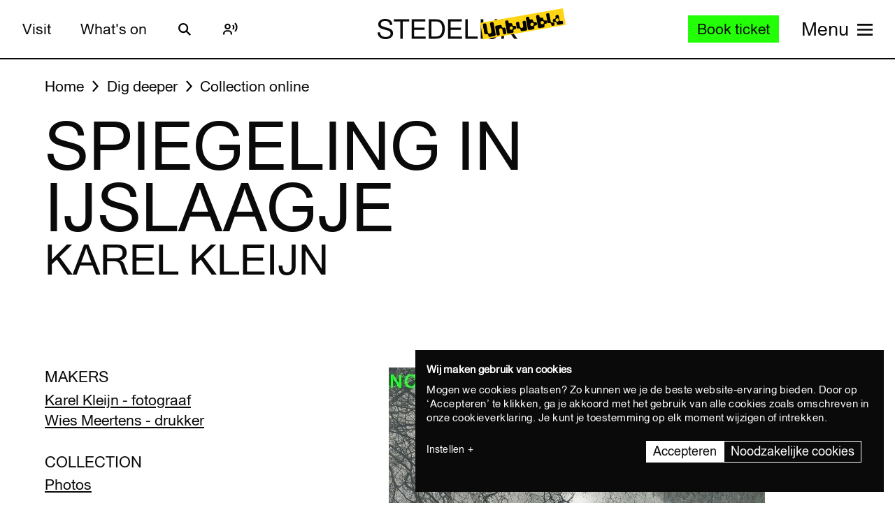

--- FILE ---
content_type: text/javascript
request_url: https://widget.enviso.io/build-ts/modern/es.string.search-f854ed19.js
body_size: 89
content:
import{f as n,a,b as e,i as r,r as t,c as s,g as i,e as u}from"./lit-element-5a533547.js";var l=Object.is||function(n,a){return n===a?0!==n||1/n==1/a:n!=n&&a!=a},o=a,c=e,d=r,f=t,v=l,x=s,I=i,h=u;n("search",(function(n,a,e){return[function(a){var e=f(this),r=d(a)?void 0:I(a,n);return r?o(r,a,e):new RegExp(a)[n](x(e))},function(n){var r=c(this),t=x(n),s=e(a,r,t);if(s.done)return s.value;var i=r.lastIndex;v(i,0)||(r.lastIndex=0);var u=h(r,t);return v(r.lastIndex,i)||(r.lastIndex=i),null===u?-1:u.index}]}));
